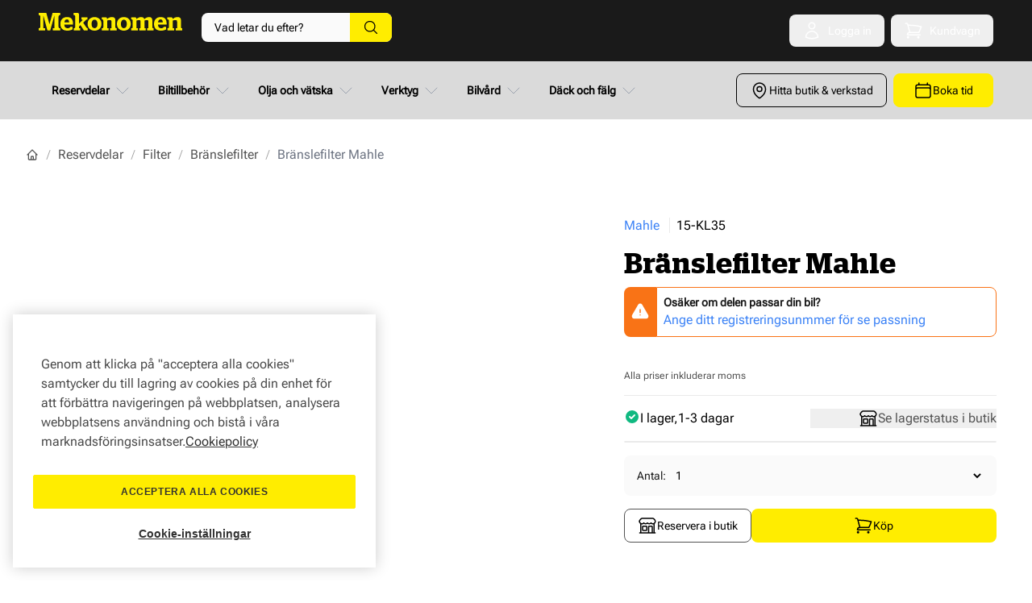

--- FILE ---
content_type: image/svg+xml
request_url: https://d3sjey3kqst1or.cloudfront.net/static/version1769173198/frontend/Mekonomen/default/sv_SE/images/bekvamt.svg
body_size: 579
content:
<svg xmlns="http://www.w3.org/2000/svg" width="33" height="32" viewBox="0 0 33 32" fill="none">
    <path fill-rule="evenodd" clip-rule="evenodd" d="M16.4873 2.99023C14.6784 2.99023 13.0567 3.79149 11.9578 5.05524C10.2871 4.93864 8.57378 5.51879 7.29467 6.7979C6.01555 8.07702 5.43543 9.79032 5.55205 11.461C4.28842 12.5599 3.4873 14.1814 3.4873 15.9902C3.4873 17.7988 4.28834 19.4203 5.55186 20.5192C5.43511 22.19 6.01522 23.9035 7.29445 25.1827C8.57367 26.462 10.2872 27.0421 11.958 26.9254C13.0569 28.189 14.6785 28.9901 16.4873 28.9901C18.2963 28.9901 19.9179 28.1889 21.0168 26.9252C22.6874 27.0416 24.4005 26.4615 25.6795 25.1825C26.9585 23.9035 27.5386 22.1904 27.4221 20.5198C28.6861 19.4209 29.4874 17.7992 29.4874 15.9902C29.4874 14.1815 28.6864 12.56 27.4228 11.4612C27.5396 9.79037 26.9595 8.0769 25.6802 6.79768C24.401 5.51847 22.6875 4.93833 21.0167 5.05505C19.9178 3.79141 18.2962 2.99023 16.4873 2.99023ZM21.1946 12.6957C21.5852 12.3052 21.5851 11.672 21.1946 11.2815C20.804 10.891 20.1708 10.8911 19.7803 11.2816L11.7803 19.2816C11.3898 19.6721 11.3898 20.3053 11.7804 20.6957C12.1709 21.0862 12.8041 21.0862 13.1946 20.6957L21.1946 12.6957ZM13.4875 11.4887C12.6589 11.4887 11.9874 12.1603 11.9874 12.9886C11.9874 13.817 12.6589 14.4886 13.4875 14.4886C14.316 14.4886 14.9875 13.817 14.9875 12.9886C14.9875 12.1603 14.316 11.4887 13.4875 11.4887ZM19.4875 17.4887C18.6589 17.4887 17.9874 18.1603 17.9874 18.9886C17.9874 19.817 18.6589 20.4886 19.4875 20.4886C20.316 20.4886 20.9875 19.817 20.9875 18.9886C20.9875 18.1603 20.316 17.4887 19.4875 17.4887Z" fill="black"/>
</svg>